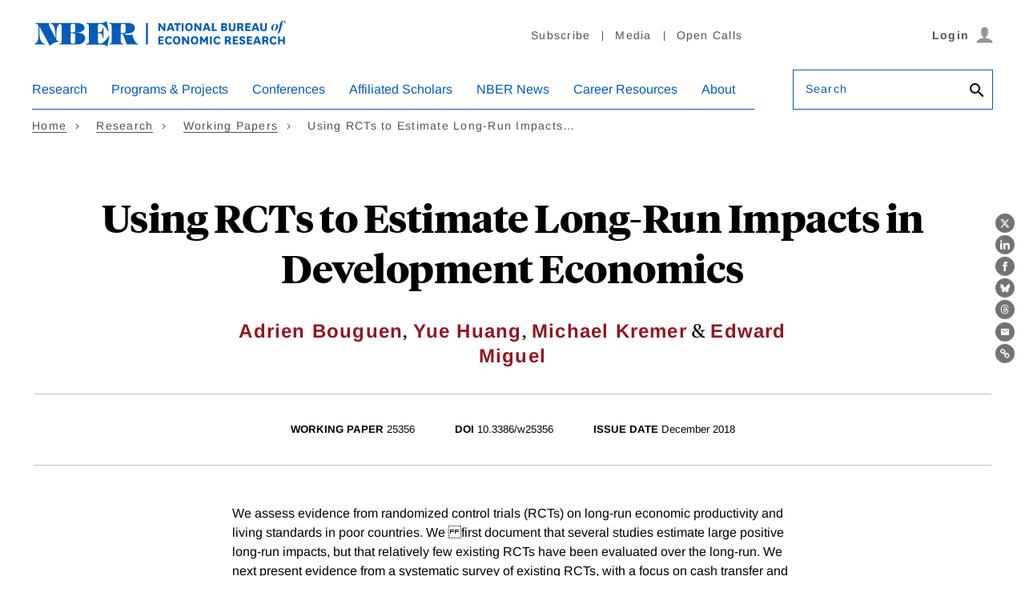

--- FILE ---
content_type: text/html; charset=UTF-8
request_url: https://www.nber.org/api/v1/auth/80410
body_size: -245
content:
<div class="gate-band">
  <div class="gate-band__inner">
        <div class="gate-band__links">
                    <a href="https://www.nber.org/system/files/working_papers/w25356/w25356.pdf" class="btn btn--primary btn--black" aria-label="Download the PDF for Using RCTs to Estimate Long-Run Impacts in Development Economics">Download a PDF</a>
          </div>
          <a href="/subscribe">Information on access</a>
      </div>
</div>
